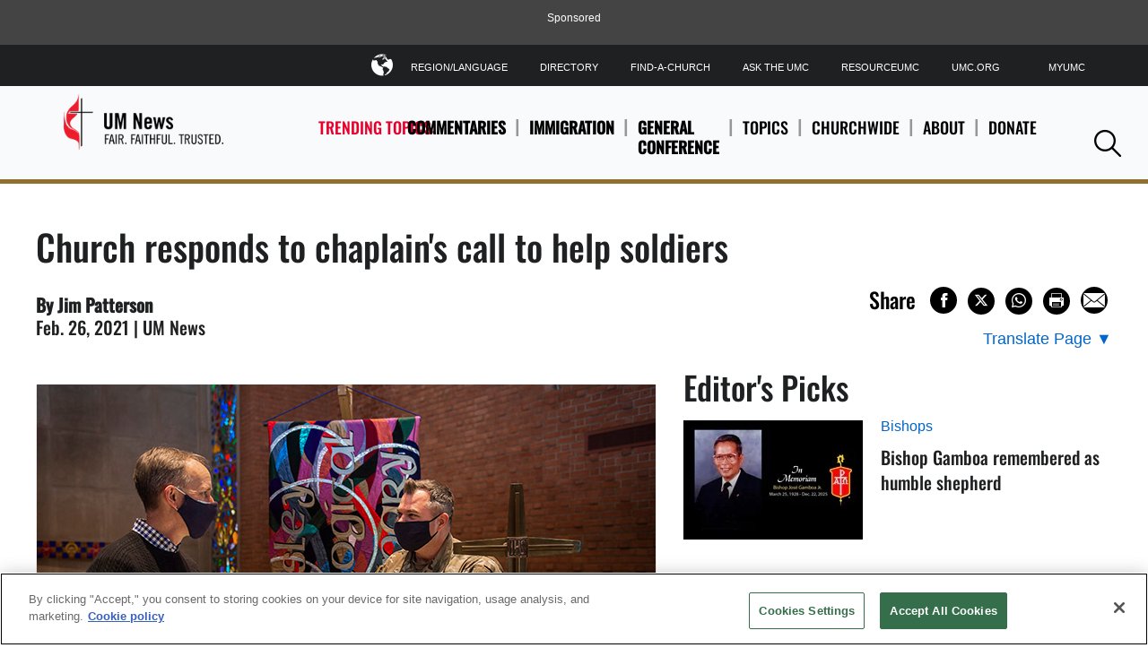

--- FILE ---
content_type: text/html; charset=utf-8
request_url: https://www.umnews.org/en/news/church-responds-to-chaplains-call-to-help-soldiers
body_size: 15074
content:

<!DOCTYPE html>
<html lang="en">
<!--[if gt IE 9]><!-->
<!--<![endif]-->
<head>
    <meta charset="utf-8">
    <!-- Google Consent Script -->
    <script>
  window.dataLayer = window.dataLayer || [];
  function gtag(){dataLayer.push(arguments);}

  gtag('consent', 'default', {
    'analytics_storage': 'granted'
  });
</script>
    <!-- End Google Consent Script -->

    	<!-- Google Tag Manager -->
	<script>
		(function(w, d, s, l, i) {
			w[l] = w[l] || [];
			w[l].push({
				'gtm.start':
					new Date().getTime(),
				event: 'gtm.js'
			});
			var f = d.getElementsByTagName(s)[0],
				j = d.createElement(s),
				dl = l != 'dataLayer' ? '&l=' + l : '';
			j.async = true;
			j.src =
				'https://www.googletagmanager.com/gtm.js?id=' + i + dl;
			f.parentNode.insertBefore(j, f);
		})(window, document, 'script', 'dataLayer', 'GTM-P9LG392');
	</script>
	<!-- End Google Tag Manager -->


    

    <link rel="dns-prefetch" href="https://geolocation.onetrust.com/">

    <!-- OneTrust Cookies Consent Notice start for www.umnews.org -->
    <!-- CookiePro Cookies Consent Notice start for www.umnews.org -->

<script src="https://cookie-cdn.cookiepro.com/scripttemplates/otSDKStub.js" data-document-language="true" type="text/javascript" charset="UTF-8" data-domain-script="83ca15bd-eb28-40c9-a4f4-beea3b20460f" ></script>
<script type="text/javascript">
function OptanonWrapper() { }
</script>
<!-- CookiePro Cookies Consent Notice end for www.umnews.org -->
    <!-- OneTrust Cookies Consent Notice end for www.umnews.org -->

<meta http-equiv="X-UA-Compatible" content="IE=edge">
<meta name="viewport" content="width=device-width, initial-scale=1.0">
<!-- Exclude Site From Search Metadata -->






    <meta property="og:site_name" content="United Methodist News Service" />
    <title>Church responds to chaplains call to help soldiers | UMNews.org</title>
    <meta itemprop="name" content="Church responds to chaplains call to help soldiers | UMNews.org" />
    <meta property="og:title" content="Church responds to chaplains call to help soldiers | UMNews.org" />
    <meta property="twitter:title" content="Church responds to chaplains call to help soldiers | UMNews.org" />
    <meta property="og:type" content="article" />
    <meta name="description" content="A National Guard chaplain got Bibles, games and 150 copies of a new book about courage when he turned to Wesley Theological Seminary for help keeping soldiers occupied in Washington in the aftermath of the Capitol insurrection. Story by Jim Patterson, UM News." />
    <meta property="og:description" content="A National Guard chaplain got Bibles, games and 150 copies of a new book about courage when he turned to Wesley Theological Seminary for help keeping soldiers occupied in Washington in the aftermath of the Capitol insurrection. Story by Jim Patterson, UM News." />
    <meta property="twitter:description" content="A National Guard chaplain got Bibles, games and 150 copies of a new book about courage when he turned to Wesley Theological Seminary for help keeping soldiers occupied in Washington in the aftermath of the Capitol insurrection. Story by Jim Patterson, UM News." />
    <meta name="twitter:card" content="summary_large_image" />
    <meta itemprop="image" content="https://www.umnews.org/-/media/umc-media/2021/02/26/17/45/chaplain-help-1-presentation-690x460.jpg?mw=1200&amp;hash=3AC18262CC74DABFECC8CE72E7966487" />
    <meta property="og:image" content="https://www.umnews.org/-/media/umc-media/2021/02/26/17/45/chaplain-help-1-presentation-690x460.jpg?mw=1200&amp;hash=3AC18262CC74DABFECC8CE72E7966487" />
    <meta property="twitter:image" content="https://www.umnews.org/-/media/umc-media/2021/02/26/17/45/chaplain-help-1-presentation-690x460.jpg?mw=1200&amp;hash=3AC18262CC74DABFECC8CE72E7966487" />
    <meta name="thumbnail" content="https://www.umnews.org/-/media/umc-media/2021/02/26/17/45/chaplain-help-1-presentation-690x460.jpg?mw=1200&amp;hash=3AC18262CC74DABFECC8CE72E7966487" />
        <meta property="og:image:alt" content="The Rev. Tom Berlin (left) presents a copy of his book, “Courage,” to Massachusetts National Guard Chaplain Chad McCabe in the chapel at Wesley Theological Seminary in Washington. McCabe, whose unit was assigned to help provide security at the U.S. Capitol after the January riot, contacted Wesley Seminary asking for Bibles, novels and board games for troops stationed there. Photo by Lisa Helfert for Wesley Theological Seminary. Copyright 2021. All rights reserved. Used with permission." />
    <meta itemprop="datePublished" content="2021-02-26T17:48:54" />
    <meta itemprop="dateCreated" content="2021-02-26T17:48:54" />
    <link rel="canonical" href="https://www.umnews.org/en/news/church-responds-to-chaplains-call-to-help-soldiers" />
    <meta itemprop="url" content="https://www.umnews.org/en/news/church-responds-to-chaplains-call-to-help-soldiers" />
    <meta property="og:url" content="https://www.umnews.org/en/news/church-responds-to-chaplains-call-to-help-soldiers" />
    <meta property="fb:pages" content="32408604530" />
    <meta property="fb:app_id" content="223543200506" />
    <meta name="twitter:site" content="@umns" />
<!-- Favicon -->
<link rel="apple-touch-icon" sizes="180x180" href="/apple-touch-icon.png?v=3">
<link rel="icon" type="image/png" sizes="32x32" href="/Assets/common/img/favicons/favicon-32x32.png?v=3">
<link rel="icon" type="image/png" sizes="16x16" href="/Assets/common/img/favicons/favicon-16x16.png?v=3">
<link rel="manifest" href="/manifest.json">
<link rel="mask-icon" href="/Assets/common/img/favicons/safari-pinned-tab.svg?v=3" color="#e4002b">
<link rel="shortcut icon" href="/favicon.ico">
<meta name="msapplication-TileColor" content="#ffffff">
<meta name="msapplication-config" content="/browserconfig.xml?v=3">
<meta name="theme-color" content="#ffffff"><!-- fonts -->
<link href="/Assets/umns/fonts/font.css" rel="stylesheet"/>


<link href="/Assets/UMNS/css/site-css?v20181204" rel="stylesheet" type="text/css" />

    <!-- Hreflang -->
    <link rel="alternate" hreflang="en" href="https://www.umnews.org/en/news/church-responds-to-chaplains-call-to-help-soldiers" /><link rel="alternate" hreflang="x-default" href="https://www.umnews.org/news/church-responds-to-chaplains-call-to-help-soldiers" />

        <script src="https://ajax.googleapis.com/ajax/libs/jquery/3.5.1/jquery.min.js"></script>
        <script>window.jQuery || document.write('<script src="/Assets/umns/js/jquery-3.5.1.js"><\/script>')</script>
    <!-- metadata -->

    <script type="application/ld+json">
        {
        "@context" : "http://schema.org",
        "@type" : "WebSite",
        "name" : "United Methodist News Service",
        "alternateName" : "UM News",
        "url" : "https://www.umnews.org",
        "potentialAction": {
        "@type": "SearchAction",
        "target": "https://www.umnews.org/content#query={search_term_string}",
        "query-input": "required name=search_term_string"
        },
        "sameAs" : [
        "https://www.facebook.com/umnews",
        "https://www.youtube.com/playlist?list=PLByvp1Kd0UovhlQPAjmg7W_XgjcFe35FJ",
        "https://www.flickr.com/photos/umcommunications/albums",
        "https://twitter.com/umns"
        ]
        }
    </script>
<script async src="https://securepubads.g.doubleclick.net/tag/js/gpt.js"></script>
<script>
    window.googletag = window.googletag || { cmd: [] };
</script>
    <!-- Pagemarkup for style and script -->
    
    <!-- End Pagemarkup for style and script -->
</head>
<body class="">
    <!-- GTM Body Script -->
    	<!-- Google Tag Manager (noscript) -->
	<noscript>
		<iframe src="https://www.googletagmanager.com/ns.html?id=GTM-P9LG392"
		        height="0" width="0" style="display: none; visibility: hidden">
		</iframe>
	</noscript>
	<!-- End Google Tag Manager (noscript) -->

    <div class="layout-content-edge">

        

        <!-- Topmost Leaderboard Ad -->
        
    <div class="ads-outer-container top-ad">
        <p class="sponsor-text">Sponsored</p>
        <section class="ads-inner-container ">
            

<div class="">
<style scoped="">
    .center-topad {
        margin: 0px auto;
        text-align: center;
    }
</style>

<script async src="https://securepubads.g.doubleclick.net/tag/js/gpt.js"></script>

<script>
    window.googletag = window.googletag || { cmd: [] };

 googletag.cmd.push(function () {
    var mapping = googletag.sizeMapping()
      .addSize([1250, 0], [970, 90])   // Desktop
      .addSize([768, 0], [728, 90])    // Tablet
      .addSize([0, 0], [320, 50])      // Mobile
      .build();

            staticSlot = googletag.defineSlot('/3177589/UMNS_728x90', [[970, 90], [728, 90], [320, 50]], 'div-gpt-ad-1527181320255-0')
            .defineSizeMapping(mapping)
            .setTargeting('test', 'lazyload')
            .addService(googletag.pubads());

            googletag.pubads().enableSingleRequest();
            googletag.pubads().collapseEmptyDivs();
            googletag.pubads().enableLazyLoad({
                fetchMarginPercent: 500,
                renderMarginPercent: 200,
                mobileScaling: 2.0
            });
            var langs = ['en','fr','pt','ko','es'];
            var path = (location.pathname || '/').replace(/\/+$/,'').toLowerCase();
            var segs = path.split('/').filter(Boolean);
            var isHome = segs.length === 0 || (segs.length === 1 && langs.indexOf(segs[0]) !== -1);
            if (isHome)  {
            googletag.pubads().setTargeting('pageID', ['Home']);
           }
        googletag.pubads().refresh();
        googletag.enableServices();
    });
</script>

<!-- Ad container -->
<div class="center-topad" id="div-gpt-ad-1527181320255-0"> 
  <script>
    googletag.cmd.push(function () {
        googletag.display('div-gpt-ad-1527181320255-0');
    });
  </script>
</div>

<!-- Responsive CSS for the ad container -->
<style>
    .center-topad {
        margin: 0 auto;
    }

    /* Large screens (desktops) */
    @media (min-width: 1250px) {
        .center-topad {
            width: 970px;
            height: 90px;
        }
    }

    /* Medium screens (tablets) */
    @media (min-width: 768px) and (max-width: 1249px) {
        .center-topad {
            width: 728px;
            height: 90px;
        }
    }

    /* Small screens (mobile phones) */
    @media (max-width: 767px) {
        .center-topad {
            width: 320px;
            height: 50px;
        }
    }
</style></div>
        </section>
    </div>


        <header class="site-header">
	
<div class="site-logo image-dimensions" id="headerlogo" role="banner">
    <a class="site-logo-link" href="/en/">
        <img src="https://www.umnews.org/-/media/umc-media/2018/10/02/13/49/umns_logo_eng_clr.png?la=en&amp;h=79&amp;w=300&amp;hash=0159D9758F5210198655A4CAFBFA5158" alt="United Methodist News - Fair. Faithful. Trusted." loading="eager" />
    </a>
</div>

	<div class="nav-container">
		<nav class="nav-main" aria-label="site main navigation">
	        <span class="trending-label">Trending Topics:</span>


<ul class="nav-trending">
        <li>
            <a href="/en/tag/blogs-and-commentary" title="Commentaries" class=" trending-topic">
                Commentaries
            </a>
        </li>
        <li>
            <a href="/en/tag/immigration" title="Immigration" class=" trending-topic">
                Immigration
            </a>
        </li>
        <li>
            <a href="/en/tag/general-conference" title="General Conference" class=" trending-topic">
                General Conference
            </a>
        </li>


    <li>
        <a href="#" aria-haspopup="true"aria-expanded="false">
            Topics
        </a>
            <div class="subnav layer">



<ul>
    
        <li>
            <a href="/en/tag/ask-the-umc" title="Ask The UMC"  >
                <input type="hidden" class="showChildInput" value="False" />
                Ask The UMC
            </a>
        </li>
        <li>
            <a href="/en/category/church-growth" title="Church Growth"  >
                <input type="hidden" class="showChildInput" value="False" />
                Church Growth
            </a>
        </li>
        <li>
            <a href="/en/category/church-history" title="Church History"  >
                <input type="hidden" class="showChildInput" value="False" />
                Church History
            </a>
        </li>
        <li>
            <a href="/en/tag/environment" title="Creation Care"  >
                <input type="hidden" class="showChildInput" value="False" />
                Creation Care
            </a>
        </li>

    
</ul>
<ul>
    
        <li>
            <a href="/en/tag/blogs-and-commentary" title="Commentaries"  >
                <input type="hidden" class="showChildInput" value="False" />
                Commentaries
            </a>
        </li>
        <li>
            <a href="/en/category/disaster-relief" title="Disaster Relief"  >
                <input type="hidden" class="showChildInput" value="False" />
                Disaster Relief
            </a>
        </li>
        <li>
            <a href="/en/category/theology-and-education" title="Education"  >
                <input type="hidden" class="showChildInput" value="False" />
                Education
            </a>
        </li>
        <li>
            <a href="/en/tag/faith" title="Faith and Politics"  >
                <input type="hidden" class="showChildInput" value="False" />
                Faith and Politics
            </a>
        </li>

    
</ul>
<ul>
    
        <li>
            <a href="/en/category/faith-stories" title="Faith Stories"  >
                <input type="hidden" class="showChildInput" value="False" />
                Faith Stories
            </a>
        </li>
        <li>
            <a href="/en/category/global-health" title="Global Health"  >
                <input type="hidden" class="showChildInput" value="False" />
                Global Health
            </a>
        </li>
        <li>
            <a href="/en/category/human-rights" title="Human Rights"  >
                <input type="hidden" class="showChildInput" value="False" />
                Human Rights
            </a>
        </li>
        <li>
            <a href="/en/category/human-sexuality" title="Human Sexuality"  >
                <input type="hidden" class="showChildInput" value="False" />
                Human Sexuality
            </a>
        </li>

    
</ul>
<ul>
    
        <li>
            <a href="/en/tag/hunger" title="Hunger"  >
                <input type="hidden" class="showChildInput" value="False" />
                Hunger
            </a>
        </li>
        <li>
            <a href="/en/category/immigration" title="Immigration"  >
                <input type="hidden" class="showChildInput" value="False" />
                Immigration
            </a>
        </li>
        <li>
            <a href="/en/tag/local-church" title="Local Church"  >
                <input type="hidden" class="showChildInput" value="False" />
                Local Church
            </a>
        </li>
        <li>
            <a href="/en/tag/mission" title="Mission"  >
                <input type="hidden" class="showChildInput" value="False" />
                Mission
            </a>
        </li>

    
</ul>
<ul>
    
        <li>
            <a href="/en/tag/native-peoples" title="Native Peoples"  >
                <input type="hidden" class="showChildInput" value="False" />
                Native Peoples
            </a>
        </li>
        <li>
            <a href="/en/tag/peace" title="Peace and Justice"  >
                <input type="hidden" class="showChildInput" value="False" />
                Peace and Justice
            </a>
        </li>
        <li>
            <a href="/en/category/poverty" title="Poverty"  >
                <input type="hidden" class="showChildInput" value="False" />
                Poverty
            </a>
        </li>
        <li>
            <a href="/en/category/racism" title="Racism"  >
                <input type="hidden" class="showChildInput" value="False" />
                Racism
            </a>
        </li>

    
</ul>
<ul>
    
        <li>
            <a href="/en/category/violence" title="Violence"  >
                <input type="hidden" class="showChildInput" value="False" />
                Violence
            </a>
        </li>
        <li>
            <a href="/en/category/united-methodist-men" title="United Methodist Men"  >
                <input type="hidden" class="showChildInput" value="False" />
                United Methodist Men
            </a>
        </li>
        <li>
            <a href="/en/category/united-women-in-faith" title="United Methodist Women"  >
                <input type="hidden" class="showChildInput" value="False" />
                United Methodist Women
            </a>
        </li>
        <li>
            <a href="/en/category/young-people" title="Young People"  >
                <input type="hidden" class="showChildInput" value="False" />
                Young People
            </a>
        </li>

    
</ul>
            </div>
    </li>
    <li>
        <a href="#" aria-haspopup="true"aria-expanded="false">
            Churchwide
        </a>
            <div class="subnav layer">

<ul>
    
        <li>
            <a href="/en/category/connectional-table" title="Connectional Table"  >
                <input type="hidden" class="showChildInput" value="False" />
                Connectional Table
            </a>
        </li>
        <li>
            <a href="/en/category/general-agencies" title="General Agencies"  >
                <input type="hidden" class="showChildInput" value="False" />
                General Agencies
            </a>
        </li>

    
</ul>
<ul>
    
        <li>
            <a href="/en/category/bishops" title="Bishops"  >
                <input type="hidden" class="showChildInput" value="False" />
                Bishops
            </a>
        </li>
        <li>
            <a href="/en/category/general-conference" title="General Conference"  >
                <input type="hidden" class="showChildInput" value="False" />
                General Conference
            </a>
        </li>

    
</ul>
<ul>
    
        <li>
            <a href="/en/category/judicial-council" title="Judicial Council"  >
                <input type="hidden" class="showChildInput" value="False" />
                Judicial Council
            </a>
        </li>
        <li>
            <a href="/en/category/annual-conferences" title="Annual Conferences"  >
                <input type="hidden" class="showChildInput" value="False" />
                Annual Conferences
            </a>
        </li>

    
</ul>
<ul>
    
        <li>
            <a href="/en/category/central-conferences" title="Central Conferences"  >
                <input type="hidden" class="showChildInput" value="False" />
                Central Conferences
            </a>
        </li>
        <li>
            <a href="/en/category/jurisdictional-conferences" title="Jurisdictional Conferences"  >
                <input type="hidden" class="showChildInput" value="False" />
                Jurisdictional Conferences
            </a>
        </li>

    
</ul>


            </div>
    </li>
    <li>
        <a href="#" aria-haspopup="true"aria-expanded="false">
            About
        </a>
            <div class="subnav layer">

<ul>
    
        <li>
            <a href="/en/news/about-us" title="About Us"  >
                <input type="hidden" class="showChildInput" value="False" />
                About Us
            </a>
        </li>
        <li>
            <a href="https://www.umnews.org/en/news/contact-united-methodist-news-service" title="Contact"  >
                <input type="hidden" class="showChildInput" value="False" />
                Contact
            </a>
        </li>

    
</ul>
<ul>
    
        <li>
            <a href="/en/tag/um-news-digest" title="UM News Digest"  >
                <input type="hidden" class="showChildInput" value="False" />
                UM News Digest
            </a>
        </li>
        <li>
            <a href="/en/landing-pages/subscription-management/umnews-daily-subscribe" title="Subscribe"  >
                <input type="hidden" class="showChildInput" value="False" />
                Subscribe
            </a>
        </li>

    
</ul>
<ul>
    
        <li>
            <a href="https://www.facebook.com/umnews" title="Facebook"  target=&quot;_blank&quot; >
                <input type="hidden" class="showChildInput" value="False" />
                Facebook
            </a>
        </li>
        <li>
            <a href="https://www.flickr.com/photos/umcommunications/albums" title="Flickr"  target=&quot;_blank&quot; >
                <input type="hidden" class="showChildInput" value="False" />
                Flickr
            </a>
        </li>

    
</ul>
<ul>
    
        <li>
            <a href="https://www.youtube.com/playlist?list=PLByvp1Kd0Uot-3p1lxd53ntOpeGts099b" title="YouTube"  target=&quot;_blank&quot; >
                <input type="hidden" class="showChildInput" value="False" />
                YouTube
            </a>
        </li>
        <li>
            <a href="/en/news/how-to-subscribe-to-umnews-rss-feed" title="RSS Feed"  >
                <input type="hidden" class="showChildInput" value="False" />
                RSS Feed
            </a>
        </li>

    
</ul>


            </div>
    </li>
    <li>
        <a href="#" aria-haspopup="true"aria-expanded="false">
            Donate
        </a>
            <div class="subnav layer">
<ul>
    
        <li>
            <a href=" https://umcom.givecloud.co/fundraising/forms/PYDVV6DX" title="Your gift will make a difference."  target=&quot;_blank&quot; >
                <input type="hidden" class="showChildInput" value="False" />
                Your gift will make a difference.
            </a>
        </li>

    
</ul>



            </div>
    </li>


</ul>

</nav><nav class="nav-tools" aria-label="site tool navigation">
	<ul>
    
        <li class="has-layer">
            <a href="#" aria-haspopup="true" aria-expanded="false" role="button"><i class="icon-globe"></i>Region/Language</a>
            <div class="subnav layer">
<ul class="row regionLinksList">
		<li class="column">
			<a href="#">GLOBAL</a>
			<div class="subnav">
				<ul>
						<li>
							<a href = "/en/?region=GLOBAL"><span class="lang">en</span> English</a>
						</li>
						<li>
							<a href = "/es/?region=GLOBAL"><span class="lang">es</span> Español</a>
						</li>
						<li>
							<a href = "/ko/?region=GLOBAL"><span class="lang">ko</span> 한국어</a>
						</li>
						<li>
							<a href = "/fr/?region=GLOBAL"><span class="lang">fr</span> Français</a>
						</li>
						<li>
							<a href = "/pt/?region=GLOBAL"><span class="lang">pt</span> Português</a>
						</li>
						<li>
							<a href = "https://www.emk.de" target= "_blank"><span class="lang">DE</span> Deutsch</a>
						</li>
						<li>
							<a href = "https://www.metodistkirken.no/"><span class="lang">NO</span> Norsk</a>
						</li>
				</ul>
			</div>
		</li>
</ul>

            </div>
        </li>
            <li>
            <a href="https://www.umc.org/en/news-and-more/directory" title="Directory"  >
                <input type="hidden" class="showChildInput" value="False" />
                Directory
            </a>
        </li>
        <li>
            <a href="http://www.umc.org/en/find-a-church" title="Find-A-Church"  >
                <input type="hidden" class="showChildInput" value="False" />
                Find-A-Church
            </a>
        </li>
        <li>
            <a href="https://www.umc.org/en/who-we-are/ask-the-umc-faqs" title="Ask The UMC"  >
                <input type="hidden" class="showChildInput" value="False" />
                Ask The UMC
            </a>
        </li>
        <li>
            <a href="https://www.resourceumc.org/en" title="ResourceUMC"  target=&quot;_blank&quot; >
                <input type="hidden" class="showChildInput" value="False" />
                ResourceUMC
            </a>
        </li>
        <li>
            <a href="https://www.umc.org" title="UMC.org"  target=&quot;_blank&quot; >
                <input type="hidden" class="showChildInput" value="False" />
                UMC.org
            </a>
        </li>
        <li>
            <a href="https://www.resourceumc.org/en/landing-pages/myumc" title="MyUMC"  >
                <input type="hidden" class="showChildInput" value="False" />
                MyUMC
            </a>
        </li>

    
</ul>

</nav>
	</div>
	<a class="mobile-navigation-trigger" href="#">
		<span class="trigger">Navigation</span>
	</a>

	<a class="mobile-back-trigger" href="#">
    <i class="icon-left-solid"></i>Back
</a>
<a class="search-trigger" href="#" role="button">
    <i class="icon-search"></i><span class="accessibility">Search</span>
</a>
<section class="search-panel layer">
    <label for="site-search">Search</label>
    <input class="search-input" type="text" id="site-search" name="site-search" placeholder="I Like to Know About...">
    <button class="search-button" type="submit">Search</button>
</section>
<div class="search-popout">
    <div class="search-icon">
        <a class="search-trigger" href="#" role="button">
            <i class="icon-search"></i><span class="accessibility">Search</span>
        </a>
    </div>
</div>
</header>

        


   <div id="searchbar" class="search-bar-wrapper" hidden>
        <div class="search-inner">
            <input type="text" placeholder="Search..." aria-label="Search input" />
            <a class="searchicon"><i class="icon-search"></i></a>
        </div>
    </div>


        

        <!-- Page content -->
        <main class="main-landing" style="max-width: none">
            
        </main>
        <main>
            

    <article class="row scaffolding ">
        

    <header class="article-header">
        <h1 class="page-title">Church responds to chaplain's call to help soldiers</h1>

        <input type="hidden" id="hiddenArticleId" value="{94C6EDD3-0EF2-4701-ABAA-F3B2F64545A6}" />
        <input type="hidden" id="hiddenArticleTemplateGuid" value="{FB1073F8-FE92-4A18-8FED-535D33E1A5DB}" />


                <div class="article-meta">
            <strong>By Jim Patterson</strong><br>
Feb. 26, 2021 | UM News
        </div>

        <div class="article-tools">

            <div class="wrap jump-utilities">
    <div class="social-buttons">
        <div class="section-title">
            Share
        </div>
        
<div>
    <button class="at-icon-wrapper at-share-btn icon-radius" onclick="window.open('https://www.facebook.com/sharer/sharer.php?u=https://www.umnews.org/en/news/church-responds-to-chaplains-call-to-help-soldiers', '_blank','width=400, height=300'); return false;" aria-label="Share on Facebook">
        <span class="at-icon-wrapper" aria-hidden="true">
            <i class="icon-facebook facebook-style"></i>
        </span>
    </button>

    <button class="at-icon-wrapper at-share-btn icon-radius" onclick="window.open('https://www.x.com/share?text=Church responds to chaplains call to help soldiers&url=https://www.umnews.org/en/news/church-responds-to-chaplains-call-to-help-soldiers', '_blank','width=400, height=300'); return false;" aria-label="Share on X/Twitter">
        <span class="at-icon-wrapper" aria-hidden="true">
            <i class="icon-x twitter-style"></i>
        </span>
    </button>

    <button class="at-icon-wrapper at-share-btn icon-radius" onclick="window.open('https://wa.me/?text=https://www.umnews.org/en/news/church-responds-to-chaplains-call-to-help-soldiers', '_blank','width=400, height=300'); return false;" aria-label="Share on WhatsApp">
        <span class="at-icon-wrapper" aria-hidden="true">
            <i class="icon-whatsapp whatsapp-style"></i>
        </span>
    </button>


    <button class="at-icon-wrapper at-share-btn icon-radius" onclick="window.print()" aria-label="Print this page">
        <span class="at-icon-wrapper" aria-hidden="true">
            <i class="icon-print print-style"></i>
        </span>
    </button>

    <button class="at-icon-wrapper at-share-btn icon-radius" onclick="sendEmail();" aria-label="Share via Email">
        <span class="at-icon-wrapper" aria-hidden="true">
            <i class="icon-email email-style"></i>
        </span>
    </button>
</div>
<script>
function sendEmail()
{
    window.location = "mailto:?subject=[Shared Post from UMNews.org] Church responds to chaplains call to help soldiers&body=Someone thinks you may be interested in the following post:%0D%0A%0D%0A Church responds to chaplains call to help soldiers %0D%0A https://www.umnews.org/en/news/church-responds-to-chaplains-call-to-help-soldiers";
}
</script>
    </div>
    
</div>
    <div class="translate-page">
            <button aria-expanded="false" aria-label="Open Translate Options" aria-controls="dropdown-content" class="translate-page-dropdown" aria-haspopup="true">
                <span class="translate-text">Translate Page</span>
                <span aria-hidden="true">▼</span>
            </button>

        <div id="dropdown-content" class="dropdown-content" role="menu" hidden>
                                <div class="google-translation" role="menu">
                        <span class="section-label">Google Translation</span>
                        <a href="https://www-umnews-org.translate.goog/en/news/church-responds-to-chaplains-call-to-help-soldiers?_x_tr_sl=en&amp;_x_tr_tl=fr" target="_blank" hreflang="fr" lang="fr" role="menuitem" aria-label="View this manually translated page in French(opens in new tab)">Français</a>
                        <a href="https://www-umnews-org.translate.goog/en/news/church-responds-to-chaplains-call-to-help-soldiers?_x_tr_sl=en&amp;_x_tr_tl=ko" target="_blank" hreflang="ko" lang="ko" role="menuitem" aria-label="View this manually translated page in Korean(opens in new tab)">한국어</a>
                        <a href="https://www-umnews-org.translate.goog/en/news/church-responds-to-chaplains-call-to-help-soldiers?_x_tr_sl=en&amp;_x_tr_tl=pt" target="_blank" hreflang="pt" lang="pt" role="menuitem" aria-label="View this manually translated page in Portuguese(opens in new tab)">Português</a>
                        <a href="https://www-umnews-org.translate.goog/en/news/church-responds-to-chaplains-call-to-help-soldiers?_x_tr_sl=en&amp;_x_tr_tl=es" target="_blank" hreflang="es" lang="es" role="menuitem" aria-label="View this manually translated page in Spanish(opens in new tab)">Español</a>
                        <a href="https://www-umnews-org.translate.goog/en/news/church-responds-to-chaplains-call-to-help-soldiers?_x_tr_sl=en&amp;_x_tr_tl=sw" target="_blank" hreflang="sw" lang="sw" role="menuitem" aria-label="View this manually translated page in Swahili(opens in new tab)">Kiswahili</a>
                        <a href="https://www-umnews-org.translate.goog/en/news/church-responds-to-chaplains-call-to-help-soldiers?_x_tr_sl=en&amp;_x_tr_tl=tl" target="_blank" hreflang="tl" lang="tl" role="menuitem" aria-label="View this manually translated page in Filipino(opens in new tab)">Filipino</a>
                    </div>
        </div>
    </div>


        </div>
    </header>

    <div class="umnews-gallery-positioner ">




    </div>
    <section class="page-content column">

        

        <div class="article-content">
            <div style="background-color: #EAEAEA; margin-bottom: 20px; margin-top: 20px;">    <img alt="The Rev. Tom Berlin (left) presents a copy of his book, “Courage,” to Massachusetts National Guard Chaplain Chad McCabe in the chapel at Wesley Theological Seminary in Washington. McCabe, whose unit was assigned to help provide security at the U.S. Capitol after the January riot, contacted Wesley Seminary asking for Bibles, novels and board games for troops stationed there. Photo by Lisa Helfert for Wesley Theological Seminary. Copyright 2021. All rights reserved. Used with permission." src="https://www.umnews.org/-/media/umc-media/2021/02/26/17/45/chaplain-help-1-presentation-690x460.jpg?h=460&amp;w=690&amp;hash=05D203AECE17341A244269119421ED5A" style="height: 460px; width: 690px;">
<div class="pull-image-editorial-caption" style="color: #1f2021; font-style: italic; font-size: 1.6rem; padding: 10px 5px 5px;">The Rev. Tom Berlin (left) presents a copy of his book, &ldquo;Courage,&rdquo; to Massachusetts National Guard Chaplain Chad McCabe in the chapel at Wesley Theological Seminary in Washington. McCabe, whose unit was assigned to help provide security at the U.S. Capitol after the January riot, contacted Wesley Seminary asking for Bibles, novels and board games for troops stationed there. Photo by Lisa Helfert for Wesley Theological Seminary. Copyright 2021. All rights reserved. Used with permission.</div>
</div>
United Methodists responded generously when an Episcopal priest put out word that National Guard soldiers deployed in Washington needed help occupying themselves during downtime.&nbsp;<br>
<br>
Bibles, novels, decks of cards and board games are in the hands of more than 600 National Guard soldiers from New England after the Rev. Chad McCabe, a chaplain in the Army National Guard, contacted Wesley Theological Seminary, his alma mater.<br>
<br>
The soldiers are there to keep the peace in the aftermath of <a href="https://www.umnews.org/en/news/assault-on-us-capitol-dismays-united-methodists">insurrectionists storming the Capitol building</a> on Jan. 6. Five people died and at least 250 people have been charged in connection with the attack.<br>
<br>
&ldquo;I reached out to some of my friends such as Chip Aldridge at Wesley,&rdquo; McCabe said. Aldridge is associate dean for admissions at the Washington, D.C., seminary.<br>
<br>
&ldquo;(Aldridge) put the call out, and we had a wonderful response from Pastor Tom Berlin at Floris United Methodist Church in Virginia.&rdquo;<br>
<br>
Berlin, also chair of the Board of Governors at Wesley, thought McCabe&rsquo;s request &ldquo;was a fantastic opportunity for our congregation.&rdquo;<br>
<br>
&ldquo;We have a Master of Divinity degree for military chaplains (at Wesley),&rdquo; Berlin said, &ldquo;so we have a culture that&rsquo;s very interested in helping military chaplains and the military.&rdquo;&nbsp;<br>
<br>
The request was for 150 Bibles and devotional resources. As it happens, Berlin recently published a new book, &ldquo;<a rel="noopener noreferrer" rel="noopener noreferrer" href="https://www.abingdonpress.com/product/9781791015244/" target="_blank">Courage: Jesus and the Call to Brave Faith</a>.&rdquo;<br>
<br>
&ldquo;It occurred to me that a book titled &lsquo;Courage&rsquo; is one that people in the military might be interested in reading,&rdquo; Berlin said.<br>
<br>
Abingdon Press, the book-publishing arm of the United Methodist Publishing House, which released &ldquo;Courage,&rdquo; agreed to donate 150 copies to the effort.<br>
<br>
&ldquo;I think the travesty of an insurrection at the nation&rsquo;s Capitol building &hellip; was such a shock to all of us that everyone is very interested in supporting the troops who are preventing that from happening again,&rdquo; Berlin said. &ldquo;I think Abingdon demonstrated that when they said, &lsquo;We&rsquo;ll donate the books.&rsquo;&rdquo;<br>
<div style="background-color: #EAEAEA; margin-bottom: 20px; margin-top: 20px;">    <img height="421" alt="National Guard chaplains are assigned to provide spiritual support and counseling for guard members stationed at the U.S. Capitol. From left are U.S. Army Capt. Chad McCabe, chaplain with 101st Engineer Battalion, Massachusetts National Guard; Spc. Justin Clark, chaplain assistant with 164th Transportation Battalion; and Capt. Luis Alvarez, chaplain with the 164th Transportation Battalion. Photo by National Guard Capt. John Quinn." width="690" src="https://www.umnews.org/-/media/umc-media/2021/02/26/17/46/chaplain-help-2-chaplains-690.jpg">
<div class="pull-image-editorial-caption" style="color: #1f2021; font-style: italic; font-size: 1.6rem; padding: 10px 5px 5px;">National Guard chaplains are assigned to provide spiritual support and counseling for guard members stationed at the U.S. Capitol. From left are U.S. Army Capt. Chad McCabe, chaplain with 101st Engineer Battalion, Massachusetts National Guard; Spc. Justin Clark, chaplain assistant with 164th Transportation Battalion; and Capt. Luis Alvarez, chaplain with the 164th Transportation Battalion. Photo by National Guard Capt. John Quinn.</div>
</div>
<p>
In addition to pocket-size copies of the New Testament, the soldiers also got Bibles and devotionals from the Baltimore-Washington Conference and Turner Memorial African Methodist Episcopal Church in Hyattsville, Maryland, and rosaries from a Roman Catholic diocese.&nbsp;</p>
<p>
&ldquo;So it&rsquo;s a very ecumenical effort,&rdquo; McCabe said.<br>
<br>
Members of Floris United Methodist in Herndon wrote notes of appreciation and support to put in copies of &ldquo;Courage.&rdquo;<br>
<br>
McCabe, also pastor of the Episcopal Church of the Nativity in Northborough, Massachusetts, is a doctoral student at Duke Divinity School. Because of COVID-19 restrictions, he&rsquo;s been able to continue much of his ministry online while he is deployed to Washington.<br>
<br>
</p>
<div style="border: 1px solid #B7B7B7; color: #1F2021; float: right; line-height: 1.5; margin: 0px 0px 10px 20px; width: 47.5%; padding: 15px 15px;">
<h2 style="margin-bottom: 10px;">Subscribe to our <br>
e-newsletter</h2>
<div style="margin-bottom: 10px;">    Like what you're reading and want to see more? Sign up for our free daily and weekly digests of important news and events in the life of The United Methodist Church. </div>
<p><a rel="noopener noreferrer" rel="noopener noreferrer" class="button button-red button-large" href="https://www.umnews.org/en/news/umnews-subscriptions" target="_blank">Keep me informed!</a></p>
</div>
&ldquo;Most of us are worshipping remote and I&rsquo;m still able to contact parishioners to counsel them, to speak with them and check in with them,&rdquo; he said. &ldquo;I&rsquo;m still leading our small group courses. I&rsquo;m still there. I&rsquo;m still able to be present.&rdquo;<br>
<br>
McCabe has a background that lends itself to commiseration with soldiers.&nbsp;<br>
<br>
A veteran of the Iraq War, he was an agent at Homeland Security for 12 years before entering the ministry. As a chaplain with the National Guard, he has counseled soldiers in Boston in the aftermath of the killing of George Floyd while in police custody, and at the <a rel="noopener noreferrer" rel="noopener noreferrer" href="https://www.mass.gov/orgs/soldiers-home-in-holyoke" target="_blank">Soldiers' Home in Holyoke</a>, Massachusetts, during the current coronavirus crisis.<br>
<br>
&ldquo;When I come to these soldiers who are my denomination or different faiths, I&rsquo;ve got two things to guide me: Love God and love people, and to be present with them during their tough times. So for me, it&rsquo;s been a blessing to be able to minister to people that maybe never see a clergy member.&rdquo;<br>
<br>
Chaplains help the soldiers deal with loneliness and keep them connected with their spouses and families.&nbsp;<br>
<br>
&ldquo;Just keep people encouraged while they&rsquo;re a long way from what they know,&rdquo; he said. &ldquo;I remind them that God is still present, and God is a god of justice. He hears the cries of his people. What we&rsquo;re doing is to help those voices be heard.&rdquo;<br>
<br>
<em>Patterson is a UM News reporter in Nashville, Tennessee. Contact him at 615-742-5470 or <a href="/cdn-cgi/l/email-protection#58363d2f2b3c3d2b33182d353b373576372a3f"><span class="__cf_email__" data-cfemail="f7999280849392849cb7829a94989ad9988590">[email&#160;protected]</span></a>. To read more United Methodist news, <a rel="noopener noreferrer" rel="noopener noreferrer" href="https://www.umnews.org/en/news/umnews-subscriptions" target="_blank">subscribe to the free Daily or Weekly Digests</a>.</em>
        </div>

        

        
<div class="content-panel font-unset ">
<hr style=" border-top: 1px solid black;">
<p class="anniversary-attention">
<strong>Like what you're reading? Support the ministry of UM News!&nbsp;</strong>Your support ensures the latest denominational news, dynamic stories and informative articles will continue to connect our global community. Make a tax-deductible donation at
<a href="http://www.resourceumc.org/GiveUMCom" aria-label="CTRL+Click or CTRL+Enter to follow link http://www.ResourceUMC.org/GiveUMCom">ResourceUMC.org/GiveUMCom</a>.
</p>
    
</div>

        <div class="wrap jump-utilities">
    <div class="social-buttons">
        <div class="section-title">
            Share
        </div>
        
<div>
    <button class="at-icon-wrapper at-share-btn icon-radius" onclick="window.open('https://www.facebook.com/sharer/sharer.php?u=https://www.umnews.org/en/news/church-responds-to-chaplains-call-to-help-soldiers', '_blank','width=400, height=300'); return false;" aria-label="Share on Facebook">
        <span class="at-icon-wrapper" aria-hidden="true">
            <i class="icon-facebook facebook-style"></i>
        </span>
    </button>

    <button class="at-icon-wrapper at-share-btn icon-radius" onclick="window.open('https://www.x.com/share?text=Church responds to chaplains call to help soldiers&url=https://www.umnews.org/en/news/church-responds-to-chaplains-call-to-help-soldiers', '_blank','width=400, height=300'); return false;" aria-label="Share on X/Twitter">
        <span class="at-icon-wrapper" aria-hidden="true">
            <i class="icon-x twitter-style"></i>
        </span>
    </button>

    <button class="at-icon-wrapper at-share-btn icon-radius" onclick="window.open('https://wa.me/?text=https://www.umnews.org/en/news/church-responds-to-chaplains-call-to-help-soldiers', '_blank','width=400, height=300'); return false;" aria-label="Share on WhatsApp">
        <span class="at-icon-wrapper" aria-hidden="true">
            <i class="icon-whatsapp whatsapp-style"></i>
        </span>
    </button>


    <button class="at-icon-wrapper at-share-btn icon-radius" onclick="window.print()" aria-label="Print this page">
        <span class="at-icon-wrapper" aria-hidden="true">
            <i class="icon-print print-style"></i>
        </span>
    </button>

    <button class="at-icon-wrapper at-share-btn icon-radius" onclick="sendEmail();" aria-label="Share via Email">
        <span class="at-icon-wrapper" aria-hidden="true">
            <i class="icon-email email-style"></i>
        </span>
    </button>
</div>
<script data-cfasync="false" src="/cdn-cgi/scripts/5c5dd728/cloudflare-static/email-decode.min.js"></script><script>
function sendEmail()
{
    window.location = "mailto:?subject=[Shared Post from UMNews.org] Church responds to chaplains call to help soldiers&body=Someone thinks you may be interested in the following post:%0D%0A%0D%0A Church responds to chaplains call to help soldiers %0D%0A https://www.umnews.org/en/news/church-responds-to-chaplains-call-to-help-soldiers";
}
</script>
    </div>
    
</div>

                <h3 class="related-tags page-tags">
            Related Tags
        </h3>
        <ul class="page-tags page-tags">
                    <li>
                        <a class="plain button {414C55EF-E6EB-439D-A862-3EA71BFC9BCB}" href="/en/tag/faith stories">faith stories</a>
                    </li>
                    <li>
                        <a class="plain button {414C55EF-E6EB-439D-A862-3EA71BFC9BCB}" href="/en/tag/ministry">Ministry</a>
                    </li>
                    <li>
                        <a class="plain button {414C55EF-E6EB-439D-A862-3EA71BFC9BCB}" href="/en/tag/united states">United States</a>
                    </li>
                    <li>
                        <a class="plain button {414C55EF-E6EB-439D-A862-3EA71BFC9BCB}" href="/en/tag/fellowship">Fellowship</a>
                    </li>
        </ul>


    </section>

        <aside class="rail column ">
            

<section class="collection row vertical-article ">
    <h2 class="section-title">Editor's Picks</h2>

<!-- /vertical article component -->
<div class="item image-dimensions" style="">
            <a class="item-category" href="/en/category/bishops">Bishops</a>
    <a href="/en/news/bishop-gamboa-remembered-as-humble-shepherd" target="" class="image-container  " >
        <figure role="none">

            <span class="flags-wrapper">
<img src="https://www.umnews.org/-/media/umc-media/2026/01/07/17/31/bishop-jose-gamboa-jr-obit-graphic-1200x800px-revised.jpg?la=en&amp;h=133&amp;mw=200&amp;w=200&amp;hash=4C1CC472CECE49DD07E741A4C37A792D" title="Retired Bishop José Gamboa Jr. served as the first resident bishop of the Davao Episcopal Area in the southern Philippines. He died Dec. 22 at age 97. Photo courtesy of Union Theological Seminary Philippines." alt="Retired Bishop José Gamboa Jr. served as the first resident bishop of the Davao Episcopal Area in the southern Philippines. He died Dec. 22 at age 97. Photo courtesy of Union Theological Seminary Philippines." loading="lazy" style="" />
                
                
            </span>
        </figure>
    </a>

        <a href="/en/news/bishop-gamboa-remembered-as-humble-shepherd" target="" >
            <p class="item-title">Bishop Gamboa remembered as humble shepherd</p>
        </a>
</div>
<!-- /vertical article component -->
<div class="item image-dimensions" style="">
            <a class="item-category" href="/en/category/bishops">Bishops</a>
    <a href="/en/news/group-zeroes-in-on-number-work-of-us-bishops" target="" class="image-container  " >
        <figure role="none">

            <span class="flags-wrapper">
<img src="https://www.umnews.org/-/media/umc-media/2026/01/07/15/11/006-en-bishops-committee-gc-2024-bickerton-1-1200x800px.jpg?la=en&amp;h=133&amp;mw=200&amp;w=200&amp;hash=EB168336443608E72AFF813091B9E57E" title="Bishop Thomas J. Bickerton gives the sermon during opening worship for the 2024 United Methodist General Conference in Charlotte, N.C. Bickerton, who was Council of Bishops president from 2022 to 2024, is among four bishops working with a task force that is examining the workload and number of U.S. bishops with plans to make recommendations that ultimately go before the 2028 General Conference. Photo by Mike DuBose, UM News." alt="Bishop Thomas J. Bickerton gives the sermon during opening worship for the 2024 United Methodist General Conference in Charlotte, N.C. Bickerton, who was Council of Bishops president from 2022 to 2024, is among four bishops working with a task force that is examining the workload and number of U.S. bishops with plans to make recommendations that ultimately go before the 2028 General Conference. Photo by Mike DuBose, UM News." loading="lazy" style="" />
                
                
            </span>
        </figure>
    </a>

        <a href="/en/news/group-zeroes-in-on-number-work-of-us-bishops" target="" >
            <p class="item-title">Group zeroes in on number, work of US bishops</p>
        </a>
</div>
<!-- /vertical article component -->
<div class="item image-dimensions" style="">
            <a class="item-category" href="/en/category/united-methodist-men">United Methodist Men</a>
    <a href="/en/news/equipping-men-in-africa-to-make-disciples" target="" class="image-container  " >
        <figure role="none">

            <span class="flags-wrapper">
<img src="https://www.umnews.org/-/media/umc-media/2025/12/19/18/44/um-men-africa-bishop-communion-1200x800px.jpg?la=en&amp;h=133&amp;mw=200&amp;w=200&amp;hash=EADD072C22793F2F4C9A40FAF1E40811" title="(From left) Steven Scheid, director of the Center for Scouting Ministries for United Methodist Men, receives communion from Bishop L. Jonathan Holston, who leads the North Alabama and Alabama-West Florida conferences, and Bishop Nelson Kalombo Ngoy of the Tanganyika Episcopal Area. The communion service was part of a meeting held Dec. 9-11 by the Commission on United Methodist Men at Africa University in Mutare, Zimbabwe. About 30 men gathered to discuss how to grow men’s ministry on the continent. Photo by Eveline Chikwanah, UM News." alt="(From left) Steven Scheid, director of the Center for Scouting Ministries for United Methodist Men, receives communion from Bishop L. Jonathan Holston, who leads the North Alabama and Alabama-West Florida conferences, and Bishop Nelson Kalombo Ngoy of the Tanganyika Episcopal Area. The communion service was part of a meeting held Dec. 9-11 by the Commission on United Methodist Men at Africa University in Mutare, Zimbabwe. About 30 men gathered to discuss how to grow men’s ministry on the continent. Photo by Eveline Chikwanah, UM News." loading="lazy" style="" />
                
                
            </span>
        </figure>
    </a>

        <a href="/en/news/equipping-men-in-africa-to-make-disciples" target="" >
            <p class="item-title">Equipping men in Africa to make disciples</p>
        </a>
</div>
<!-- /vertical article component -->
<div class="item image-dimensions" style="">
            <a class="item-category" href="/en/category/faith-stories">Faith Stories</a>
    <a href="/en/news/2025-remembering-united-methodists-of-note" target="" class="image-container  " >
        <figure role="none">

            <span class="flags-wrapper">
<img src="https://www.umnews.org/-/media/umc-media/2025/12/16/20/39/year-end-obituaries-2025-1200x800px.jpg?la=en&amp;h=133&amp;mw=200&amp;w=200&amp;hash=25AD01B9630252D970B80517E5EF6CED" title="This year, United Methodists mourned the passing of the bishop behind a popular Bible study, a cowboy turned preacher, the first Native American woman to be a United Methodist elder, and the last surviving World War II flying ace. Candle image by Gerd Altmann, courtesy of Pixabay; graphic by Laurens Glass, UM News." alt="This year, United Methodists mourned the passing of the bishop behind a popular Bible study, a cowboy turned preacher, the first Native American woman to be a United Methodist elder, and the last surviving World War II flying ace. Candle image by Gerd Altmann, courtesy of Pixabay; graphic by Laurens Glass, UM News." loading="lazy" style="" />
                
                
            </span>
        </figure>
    </a>

        <a href="/en/news/2025-remembering-united-methodists-of-note" target="" >
            <p class="item-title">2025: Remembering United Methodists of note</p>
        </a>
</div>
			<a class="secondary button" href="/en/news">View More</a>
</section>

    <div class="ads-outer-container ">
        <p class="sponsor-text">Sponsored</p>
        <section class="ads-inner-container ">
            

<div class="">
<a href="https://www.resourceumc.org/en/churchwide/agencies/communications/communications-and-marketing/world-press-freedom-day" target="_blank" title="World Press Freedom Day" rel="noopener noreferrer" ><img src="https://www.umnews.org/-/media/umc-media/2022/04/22/22/51/world-press-freedom-day-300x270.png?la=en&amp;h=270&amp;w=300&amp;hash=D170E9C8ABC7A6B93F8D93A804EF93A8" vspace="10" alt="Discover World Press Freedom Day" /></a></div>
        </section>
    </div>


    <section class="">
        
        <h2 class="title">Ask A Question</h2>
        <div style="margin-bottom: 40px;">Do you have a question about The United Methodist Church? This is the place to get answers. Ask The UMC, a ministry of United Methodist Communications, will <a  href="https://www.umc.org/en/ask-the-umc-form" target="_blank" alt="Opens in a new tab">answer your question</a> or direct you to an appropriate contact.</div>
    </section>

    <div class="ads-outer-container ">
        <p class="sponsor-text">Sponsored</p>
        <section class="ads-inner-container ads-2up row">
            

<div class="column">
<script>
  googletag.cmd.push(function() {
  googletag.defineSlot('/3177589/UMNS_300x250', [300, 250], 'div-gpt-ad-1518202546646-0').setTargeting('test', 'lazyload').addService(googletag.pubads());
  googletag.pubads().enableSingleRequest();
  googletag.pubads().collapseEmptyDivs();
  googletag.pubads().enableLazyLoad({
        
          fetchMarginPercent: 500,
          
          renderMarginPercent: 200,
         
          mobileScaling: 2.0
        });
  googletag.enableServices();
  });
</script>


<!-- /3177589/UMNS_300x250 -->
<div id="div-gpt-ad-1518202546646-0" style="height:250px; width:300px; margin: 0 auto;">
<script>
googletag.cmd.push(function() { googletag.display('div-gpt-ad-1518202546646-0'); });
</script>
</div></div>
        </section>
    </div>

        </aside>
    </article>





    <section class="power-statement-component power-statement">
        <h2 class="title">Sign up for our newsletter!</h2>
        <a href="/en/landing-pages/subscription-management/umnews-daily-subscribe" class="primary button" >Subscribe Now</a>
    </section>
<article class="row scaffolding ">
		
</article>


<section class="collection row ">
	
<!-- /horizontal article component -->
<div class="item image-dimensions">
                <a class="item-category" href="/en/category/faith-stories">Faith Stories</a>

    <a href="/en/news/crazy-lorenzo-joins-other-fictional-methodists" target=""  class="image-container  " >
        <figure role="none">
            <span class="flags-wrapper image-wrapping-background">
<img src="https://www.umnews.org/-/media/umc-media/2026/01/14/22/03/deliverance-book-composite-1200x800px.jpg?mh=256&amp;la=en&amp;h=256&amp;mw=384&amp;w=384&amp;hash=1E1312D2BFF8D22F9C32F12C7EF8DE7B" class="image-wrap" title="Fictional characters including Superman and Atticus Finch in “To Kill a Mockingbird” have been identified as Methodist over the years. A new novel, “The Deliverance of Barker McRae,” features a fictional character based on 19th-century Methodist circuit preacher Lorenzo Dow (pictured at right). Also pictured (from left) are actors Kirk Alyn, who played Superman in the 1940s, and Gregory Peck as Finch in the 1962 film “To Kill a Mockingbird.” Movie stills courtesy of Wikimedia Commons and Dow photo courtesy of the “Encyclopedia of World Methodism.”" alt="Fictional characters including Superman and Atticus Finch in “To Kill a Mockingbird” have been identified as Methodist over the years. A new novel, “The Deliverance of Barker McRae,” features a fictional character based on 19th-century Methodist circuit preacher Lorenzo Dow (pictured at right). Also pictured (from left) are actors Kirk Alyn, who played Superman in the 1940s, and Gregory Peck as Finch in the 1962 film “To Kill a Mockingbird.” Movie stills courtesy of Wikimedia Commons and Dow photo courtesy of the “Encyclopedia of World Methodism.”" loading="lazy" style="" />                
                
            </span>
        </figure>
    </a>
    <a href="/en/news/crazy-lorenzo-joins-other-fictional-methodists" target=""  >
            <p class="item-title">‘Crazy Lorenzo’ joins other fictional Methodists</p>
    </a>
        <div class="item-summary">
            A novel by a graduate of United Methodist Candler School of Theology features a woman searching for her father, who is based on an eccentric 19th century preacher.
        </div>
</div>
<!-- /horizontal article component -->
<div class="item image-dimensions">
                <a class="item-category" href="/en/category/faith-stories">Faith Stories</a>

    <a href="/en/news/pastor-prepares-to-step-into-nj-elected-office" target=""  class="image-container  " >
        <figure role="none">
            <span class="flags-wrapper image-wrapping-background">
<img src="https://www.umnews.org/-/media/umc-media/2026/01/14/17/49/014-en-dale-caldwell-baby-1200x800px.jpg?mh=256&amp;la=en&amp;h=256&amp;mw=384&amp;w=384&amp;hash=E14ABA522CBEE2E2902523790EE039E6" class="image-wrap" title="The Rev. Dale Caldwell greets a family on the campaign trail in Burlington, N.J. Caldwell, a United Methodist pastor, becomes New Jersey’s lieutenant governor and secretary of state on Jan. 20. Photo courtesy of the Mikie Sherrill for Governor Campaign." alt="The Rev. Dale Caldwell greets a family on the campaign trail in Burlington, N.J. Caldwell, a United Methodist pastor, becomes New Jersey’s lieutenant governor and secretary of state on Jan. 20. Photo courtesy of the Mikie Sherrill for Governor Campaign." loading="lazy" style="" />                
                
            </span>
        </figure>
    </a>
    <a href="/en/news/pastor-prepares-to-step-into-nj-elected-office" target=""  >
            <p class="item-title">Pastor prepares to step into N.J. elected office</p>
    </a>
        <div class="item-summary">
            The Rev. Dale Caldwell, a United Methodist, cites his family’s history of public service as inspiration for his own. He said he hopes “to be a voice for all people and all communities in New Jersey.”
        </div>
</div>
<!-- /horizontal article component -->
<div class="item image-dimensions">
                <a class="item-category" href="/en/category/bishops">Bishops</a>

    <a href="/en/news/bishop-gamboa-remembered-as-humble-shepherd" target=""  class="image-container  " >
        <figure role="none">
            <span class="flags-wrapper image-wrapping-background">
<img src="https://www.umnews.org/-/media/umc-media/2026/01/07/17/31/bishop-jose-gamboa-jr-obit-graphic-1200x800px-revised.jpg?mh=256&amp;la=en&amp;h=256&amp;mw=384&amp;w=384&amp;hash=4D87A4B24409B075E76E80C89E4F9CFC" class="image-wrap" title="Retired Bishop José Gamboa Jr. served as the first resident bishop of the Davao Episcopal Area in the southern Philippines. He died Dec. 22 at age 97. Photo courtesy of Union Theological Seminary Philippines." alt="Retired Bishop José Gamboa Jr. served as the first resident bishop of the Davao Episcopal Area in the southern Philippines. He died Dec. 22 at age 97. Photo courtesy of Union Theological Seminary Philippines." loading="lazy" style="" />                
                
            </span>
        </figure>
    </a>
    <a href="/en/news/bishop-gamboa-remembered-as-humble-shepherd" target=""  >
            <p class="item-title">Bishop Gamboa remembered as humble shepherd</p>
    </a>
        <div class="item-summary">
            e educator and trailblazing United Methodist leader pioneered mission in the Philippines’ Davao Episcopal Area. Gamboa died Dec. 22 at age 97.
        </div>
</div></section>


    <div class="ads-outer-container ">
        <p class="sponsor-text">Sponsored</p>
        <section class="ads-inner-container ">
            

<div class="power-statement">
<meta charset="utf-8">
<meta name="viewport" content="width=device-width, initial-scale=1">
<style>
    .center-ad {
        margin: 0px auto;
    }
</style>
<script async src="https://securepubads.g.doubleclick.net/tag/js/gpt.js"></script>
<script>
    window.googletag = window.googletag || { cmd: [] };

    // GPT ad slots
    var anchorSlot;
    var staticSlot;
    var hight = 0;
    var width = 0;
    var adSizehight = 0;
    var adSizewidth = 0;

    if (window.matchMedia("(min-width: 1250px)").matches == true) {
        hight = 970;
        width = 250;
        adSizehight = 770;
        adSizewidth = 578;
    }
    else if (window.matchMedia("(min-width: 768px) and (max-width: 1249px)").matches == true) {
        hight = 728;
        width = 90;
        adSizehight = 520;
        adSizewidth = 390;
    }
    else if (window.matchMedia("(max-width: 767px)").matches == true) {
        // if larger or equal
        hight = 320;
        width = 50;
        adSizehight = 0;
        adSizewidth = 0;
    }

    googletag.cmd.push(function () {
        // Define an anchor ad slot at the top of the viewport.
        // Note: a single anchor ad slot may be defined per page, at either the
        // top or bottom of the viewport.
        anchorSlot = googletag.defineOutOfPageSlot(
            '/3177589/UMNS_970x250', googletag.enums.OutOfPageFormat.BOTTOM_ANCHOR);

        // Anchor slots return null if the page or device does not support
        // anchors.
        if (anchorSlot) {
            anchorSlot
                .setTargeting('test', 'anchor')
                .addService(googletag.pubads());
        }

        var gptAdSlots = [];
        googletag.cmd.push(function () {
            var mapping = googletag.sizeMapping().
                addSize([adSizehight, adSizewidth], [hight, width]).
                build();
            // Define static ad slots.
            staticSlot = gptAdSlots[0] =
                googletag.defineSlot('/3177589/UMNS_970x250', [hight, width], 'div-gpt-ad-1684963669471-0').setTargeting('test', 'lazyload').addService(googletag.pubads());
            googletag.pubads().enableSingleRequest();
            googletag.pubads().collapseEmptyDivs();
            googletag.pubads().enableLazyLoad({

                fetchMarginPercent: 500,

                renderMarginPercent: 200,

                mobileScaling: 2.0
            });
        });

        // Enable SRA and services.
        googletag.pubads().refresh();
    });
</script>
<div class="center-ad" id="div-gpt-ad-1684963669471-0">
    <script>

        googletag.cmd.push(function () {
            googletag.display('div-gpt-ad-1684963669471-0');
            googletag.display(staticSlot);
        });
    </script>
</div></div>
        </section>
    </div>

        </main>
        <footer class="site-footer">
    
<div class="logo-mark-brand-mobile">
    <img src="https://www.umnews.org/-/media/project/umns/images/logo/umc-brand_horizontal.png?la=en&amp;h=413&amp;w=1827&amp;hash=9EC55042F3F06A8FA9A2D71E723A2AC2" alt="Open Minds, Open Hearts, Open Doors - The People of The United Methodist Church (horizontal logo)" loading="lazy" />
</div>

    <div class="wrap footer-wrap">
        

<div class="logo-mark-brand">
    <img src="https://www.umnews.org/-/media/project/umns/images/logo/umc-logo_brand.png?la=en&amp;h=441&amp;w=336&amp;hash=515DD22CE8579BF14F95AAF83B073511" alt="Open Minds, Open Hearts, Open Doors - The People of The United Methodist Church (stacked logo)" loading="lazy" />
    
</div>
<nav class="nav-footer row">
	    <div class="col">
            <div class="nav-title"><a href="https://www.umnews.org/en/category/local-church">Local Church</a><i class="icon-chevron-down"></i></div>
                    <ul>
                                <li><a href="https://www.umnews.org/en/category/faith-stories" title="Faith Stories">Faith Stories</a></li>
                                <li><a href="https://www.umnews.org/en/category/church-leadership" title="Church Leadership">Church Leadership</a></li>
                                <li><a href="https://www.umnews.org/en/category/congregations" title="Congregations">Congregations</a></li>
                                <li><a href="https://www.umnews.org/en/category/united-methodist-men" title="United Methodist Men">United Methodist Men</a></li>
                                <li><a href="https://www.umnews.org/en/category/united-women-in-faith" title="United Women In Faith">United Women In Faith</a></li>
                                <li><a href="https://www.umnews.org/en/category/young-people" title="Young People">Young People</a></li>
            </ul>
    </div>
    <div class="col">
            <div class="nav-title"><a href="https://www.umnews.org/en/category/evangelism">Evangelism</a><i class="icon-chevron-down"></i></div>
                    <ul>
                                <li><a href="https://www.umnews.org/en/category/church-growth" title="Church Growth">Church Growth</a></li>
                                <li><a href="https://www.umnews.org/en/category/discipleship" title="Discipleship">Discipleship</a></li>
                                <li><a href="https://www.umnews.org/en/category/faith-sharing" title="Faith Sharing">Faith Sharing</a></li>
                                <li><a href="https://www.umnews.org/en/category/multicultural-ministry" title="Multicultural Ministry">Multicultural Ministry</a></li>
                                <li><a href="https://www.umnews.org/en/category/ecumenism" title="Ecumenism">Ecumenism</a></li>
            </ul>
    </div>
    <div class="col">
            <div class="nav-title"><a href="https://www.umnews.org/en/category/mission-and-ministry">Mission and Ministry</a><i class="icon-chevron-down"></i></div>
                    <ul>
                                <li><a href="https://www.umnews.org/en/category/disaster-relief" title="Disaster Relief">Disaster Relief</a></li>
                                <li><a href="https://www.umnews.org/en/category/global-health" title="Global Health">Global Health</a></li>
                                <li><a href="https://www.umnews.org/en/category/church-history" title="Church History">Church History</a></li>
                                <li><a href="https://www.umnews.org/en/category/theology-and-education" title="Theology and Education">Theology and Education</a></li>
                                <li><a href="https://www.umnews.org/en/category/worship" title="Worship">Worship</a></li>
            </ul>
    </div>
    <div class="col">
            <div class="nav-title"><a href="https://www.umnews.org/en/category/social-concerns">Social Concerns</a><i class="icon-chevron-down"></i></div>
                    <ul>
                                <li><a href="https://www.umnews.org/en/category/immigration" title="Immigration">Immigration</a></li>
                                <li><a href="https://www.umnews.org/en/category/human-sexuality" title="Human Sexuality">Human Sexuality</a></li>
                                <li><a href="https://www.umnews.org/en/category/human-rights" title="Human Rights">Human Rights</a></li>
                                <li><a href="https://www.umnews.org/en/category/racism" title="Racism">Racism</a></li>
                                <li><a href="https://www.umnews.org/en/category/poverty" title="Poverty">Poverty</a></li>
                                <li><a href="https://www.umnews.org/en/category/violence" title="Violence">Violence</a></li>
            </ul>
    </div>
    <div class="col">
            <div class="nav-title"><a href="https://www.umnews.org/en/category/general-church">General Church</a><i class="icon-chevron-down"></i></div>
                    <ul>
                                <li><a href="https://www.umnews.org/en/category/general-conference" title="General Conference">General Conference</a></li>
                                <li><a href="https://www.umnews.org/en/category/bishops" title="Bishops">Bishops</a></li>
                                <li><a href="https://www.umnews.org/en/category/judicial-council" title="Judicial Council">Judicial Council</a></li>
                                <li><a href="https://www.umnews.org/en/category/general-agencies" title="General Agencies">General Agencies</a></li>
                                <li><a href="https://www.umnews.org/en/category/connectional-table" title="Connectional Table">Connectional Table</a></li>
                                <li><a href="https://www.umnews.org/en/category/annual-conferences" title="Annual Conferences">Annual Conferences</a></li>
                                <li><a href="https://www.umnews.org/en/category/central-conferences" title="Central Conferences">Central Conferences</a></li>
                                <li><a href="https://www.umnews.org/en/category/jurisdictional-conferences" title="Jurisdictional Conferences">Jurisdictional Conferences</a></li>
            </ul>
    </div>

</nav>
    </div>
    <div class="footer-end">
        <div class="wrap">
            


<div class="social-buttons">
    <h2 class="section-title">
        FOLLOW US
    </h2>
    <div class="custom_images">
        


        <a href="https://facebook.com/umnews" title="Follow United Methodist News Service on Facebook - Opens a new window/tab" target="_blank" role="button" aria-label="Follow United Methodist News Service on Facebook - Opens a new window/tab">
            <img src="https://www.umnews.org/-/media/project/umns/images/features/navigation/socialmedialinks/social-facebook-white.svg" alt="Facebook" />
        </a>



        <a href="https://twitter.com/umns" title="Follow United Methodist News Service on Twitter - Link opens a new window or tab" target="_blank" role="button" aria-label="Follow United Methodist News Service on Twitter - Link opens a new window or tab">
            <img src="https://www.umnews.org/-/media/project/umns/images/features/navigation/socialmedialinks/social-x-twitter-white-150.svg" alt="Twitter" />
        </a>



        <a href="https://www.flickr.com/photos/umcommunications/albums" title="Follow United Methodist News Service on Flickr - Opens a new window/tab" target="_blank" role="button" aria-label="Follow United Methodist News Service on Flickr - Opens a new window/tab">
            <img src="https://www.umnews.org/-/media/project/umns/images/features/navigation/socialmedialinks/social-flickr-white.svg" alt="Flickr" />
        </a>



        <a href="https://www.youtube.com/playlist?list=PLByvp1Kd0Uot-3p1lxd53ntOpeGts099b" title="Follow United Methodist News Service on YouTube - opens a new window/tab" target="_blank" role="button" aria-label="Follow United Methodist News Service on YouTube - opens a new window/tab">
            <img src="https://www.umnews.org/-/media/project/umns/images/features/navigation/socialmedialinks/social-youtube-white.svg" alt="YouTube" />
        </a>



        <a href="/en/news/how-to-subscribe-to-umnews-rss-feed" title="Subscribe to the United Methodist News Service RSS Feed - Opens a new window/tab" target="_blank" role="button" aria-label="Subscribe to the United Methodist News Service RSS Feed - Opens a new window/tab">
            <img src="https://www.umnews.org/-/media/project/umns/images/features/navigation/socialmedialinks/rss-white.svg" alt="Follow on RSS" />
        </a>




    </div>
</div>
<h6 class="umnews-text-logo">UMNews</h6><nav class="nav-footer-tools">
	<ul>
    
        <li>
            <a href="https://www.resourceumc.org/en/churchwide/agencies/communications/about-us/advertise-with-us" title="Advertise"  >
                <input type="hidden" class="showChildInput" value="False" />
                Advertise
            </a>
        </li>
        <li>
            <a href="https://www.umnews.org/en/news/contact-united-methodist-news-service" title="Contact"  >
                <input type="hidden" class="showChildInput" value="False" />
                Contact
            </a>
        </li>
        <li>
            <a href="http://www.umc.org/jobs" title="Jobs"  target=&quot;_blank&quot; >
                <input type="hidden" class="showChildInput" value="False" />
                Jobs
            </a>
        </li>
        <li>
            <a href="https://www.umc.org/en/content/privacy-statement" title="Privacy Policy"  target=&quot;_blank&quot; >
                <input type="hidden" class="showChildInput" value="False" />
                Privacy Policy
            </a>
        </li>
        <li>
            <a href="https://www.umc.org/en/content/united-methodist-church-global-terms-of-service" title="Terms of Use"  target=&quot;_blank&quot; >
                <input type="hidden" class="showChildInput" value="False" />
                Terms of Use
            </a>
        </li>
        <li>
            <a href="/en/news/about-us" title="About Us"  >
                <input type="hidden" class="showChildInput" value="False" />
                About Us
            </a>
        </li>
        <li>
            <a href="" title="Cookie Settings"  class="open-preference-center">
                <input type="hidden" class="showChildInput" value="False" />
                Cookie Settings
            </a>
        </li>

    
</ul>

</nav>

        </div>
    </div>
</footer>
        <div>
            

<div role="contentinfo">
    <div class="footerCopyRight" aria-label="Copyright information">
        <p>United Methodist Communications is an agency of The United Methodist Church</p>
        <p>
            <span>&copy;2026</span>
           
            United Methodist Communications. All Rights Reserved
        </p>
    </div>
</div>

        </div>
        <!-- /Page content -->
        
<input type="hidden" id="isHomePage" value="false" />
<!-- Scripts -->
<script src="/Assets/umns/js/all.js"></script>


    </div>
</body>
</html>


--- FILE ---
content_type: text/html; charset=utf-8
request_url: https://www.google.com/recaptcha/api2/aframe
body_size: 269
content:
<!DOCTYPE HTML><html><head><meta http-equiv="content-type" content="text/html; charset=UTF-8"></head><body><script nonce="kwbGCQ-iI1DX23vsPvA2WA">/** Anti-fraud and anti-abuse applications only. See google.com/recaptcha */ try{var clients={'sodar':'https://pagead2.googlesyndication.com/pagead/sodar?'};window.addEventListener("message",function(a){try{if(a.source===window.parent){var b=JSON.parse(a.data);var c=clients[b['id']];if(c){var d=document.createElement('img');d.src=c+b['params']+'&rc='+(localStorage.getItem("rc::a")?sessionStorage.getItem("rc::b"):"");window.document.body.appendChild(d);sessionStorage.setItem("rc::e",parseInt(sessionStorage.getItem("rc::e")||0)+1);localStorage.setItem("rc::h",'1769047872443');}}}catch(b){}});window.parent.postMessage("_grecaptcha_ready", "*");}catch(b){}</script></body></html>

--- FILE ---
content_type: image/svg+xml
request_url: https://www.umnews.org/-/media/project/umns/images/features/navigation/socialmedialinks/social-facebook-white.svg
body_size: -534
content:
<svg xmlns="http://www.w3.org/2000/svg" viewBox="0 0 148 148"><defs><style>.a{fill:#fff;}</style></defs><title>social-facebook-white</title><path class="a" d="M74,0a74,74,0,1,0,74,74h0A74,74,0,0,0,74,0ZM90.76,73.4158H80.2485v35.7579H65.1926V73.4158h-7.528V62.1239h7.528v-7.767c0-10.466,4.2157-16.699,16.1851-16.699H91.54v13.174H85.2109c-4.6253,0-4.9624,1.8336-4.9624,5.2815v4.1285H92.1707Z"/></svg>

--- FILE ---
content_type: application/javascript; charset=utf-8
request_url: https://fundingchoicesmessages.google.com/f/AGSKWxUPKnkF006OUxFmwddk1ggwYNZFThsUWQcU2nHShybB_fCvEe-fxVl7FV5qRRsGqHNIqKd-rvvbu10hU7Fdno-232MNfVhR6ZvhIniEGtu_p4XQOdK8qPz6NdV8SQ-0KZRKb-6Kb_wTU78yPwmsW7Q9TFayWrsUHxMBKdetHt2hdCtRSlM3-J4VaTfd/_/banner.php/defer_ads.&showad=/ad4i./admanagementadvanced.
body_size: -1288
content:
window['8ce91c83-fd7c-4331-81c6-0d8d41c15d4d'] = true;